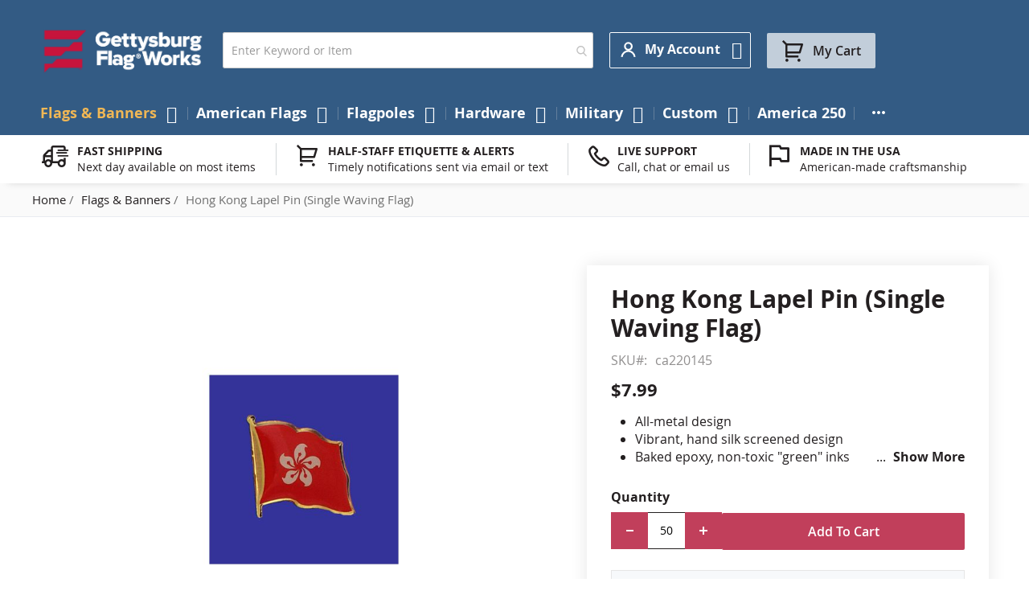

--- FILE ---
content_type: application/javascript; charset=UTF-8
request_url: https://www.gettysburgflag.com/static/version1769340705/frontend/Gettysburgflag/gettysburgflag/en_US/PayPal_Braintree/js/actions/get-shipping-methods.min.js
body_size: -338
content:
define(['mage/storage','PayPal_Braintree/js/helper/get-api-url'],function(storage,getApiUrl){'use strict';return function(payload,storeCode,quoteId){return storage.post(getApiUrl("estimate-shipping-methods",storeCode,quoteId),JSON.stringify(payload));};});

--- FILE ---
content_type: application/javascript; charset=UTF-8
request_url: https://www.gettysburgflag.com/static/version1769340705/frontend/Gettysburgflag/gettysburgflag/en_US/Magento_Review/js/process-reviews.min.js
body_size: 199
content:
define(['jquery','tabs','collapsible'],function($){'use strict';function processReviews(url,fromPages){$.ajax({url:url,cache:true,dataType:'html',showLoader:false,loaderContext:$('.product.data.items')}).done(function(data){$('#product-review-container').html(data).trigger('contentUpdated');$('[data-role="product-review"] .pages a').each(function(index,element){$(element).on('click',function(event){processReviews($(element).attr('href'),true);event.preventDefault();});});}).always(function(){if(fromPages==true){$('html, body').animate({scrollTop:$('#reviews').offset().top-50},300);}});}
return function(config){var reviewTab=$(config.reviewsTabSelector),requiredReviewTabRole='tab';$(document).on('click','.write-your-review-show-form',function(e){e.preventDefault();var $btn=$(this);$('.block.review-add').toggle();$btn.toggleClass('active');var isVisible=$('.block.review-add').is(':visible');if(isVisible){$('.write-your-review-show-form .write').hide();$('.write-your-review-show-form .cancel').show();}else{$('.write-your-review-show-form .cancel').hide();$('.write-your-review-show-form .write').show();}});const reviewList=$('.review-list');let isLoadingReview=false;const loadReviews=()=>{if(!reviewList.length&&!isLoadingReview){isLoadingReview=true;if(reviewTab.attr('role')===requiredReviewTabRole&&reviewTab.hasClass('active')){processReviews(config.productReviewUrl);}else{reviewTab.one('beforeOpen',function(){processReviews(config.productReviewUrl);});}}}
loadReviews();$(function(){$('.product-info-main .reviews-actions a').on('click',function(event){var anchor,addReviewBlock;event.preventDefault();anchor=$(this).attr('href').replace(/^.*?(#|$)/,'');addReviewBlock=$('#'+anchor);if(addReviewBlock.length){$('.product.data.items [data-role="content"]').each(function(index){if(this.id==='reviews'){$('.product.data.items').tabs('activate',index);}});$('html, body').animate({scrollTop:addReviewBlock.offset().top-50},300);}});});};});

--- FILE ---
content_type: application/javascript; charset=UTF-8
request_url: https://www.gettysburgflag.com/static/version1769340705/frontend/Gettysburgflag/gettysburgflag/en_US/Novobi_Core/js/lazyload.min.js
body_size: 442
content:
require(['jquery'],function($){const lazyLoad=()=>{$('.lazyload').each(function(){if($(this).is(':visible')&&$(this).offset().top<$(window).scrollTop()+$(window).height()&&$(this).attr('data-src')!==""){$(this).attr('src',$(this).data('src'));$(this).attr('data-src',"");$(this).removeClass('lazyload');}});}
const addMenuItemRole=()=>{let interval;interval=setInterval(function(){if($('.navigation').find('.ui-menu-item').length===0){return;}
$('.navigation').find('.ui-menu-item').each(function(){$(this).attr('role','none');});clearInterval(interval);},500);};const addOwlButtonName=()=>{let interval;interval=setInterval(function(){if($('.owl-carousel').find('button').length===0){return;}
$('.owl-carousel').find('button').each(function(){if($(this).hasClass('owl-prev')){$(this).attr('aria-label','Previous');}
if($(this).hasClass('owl-next')){$(this).attr('aria-label','Next');}
if($(this).hasClass('owl-dot')){$(this).attr('aria-label',`Go to slide ${$(this).index()}`);}});clearInterval(interval);},500);};const autoAddAltImage=()=>{let interval;interval=setInterval(function(){if($('body').find('img').length===0){return;}
$('body').find('img').each(function(){if(!$(this).attr('alt')){$(this).attr('alt','');}});clearInterval(interval);},500);};const loadFooterJs=()=>{const body=$('body');if(body.hasClass('loaded')||body.hasClass('loading')){return;}
$.ajax({url:'/novobi/footerjs/index',type:'GET',dataType:'json',beforeSend:function(){body.addClass('loading');},success:function(data){if(!data.error){body.append(data.data);body.addClass('loaded');}},complete:function(){body.removeClass('loading');}});};const loadGalleryImages=()=>{const body=$('body');if(!body.hasClass('catalog-product-view')||body.hasClass('gallery-loaded')||body.hasClass('gallery-loading')){return;}
const $galleryContainer=$('[data-gallery-role="gallery-placeholder"]');$.ajax({url:'/novobi_catalog/gallery/ajax?product_id='+$galleryContainer.data('product-id'),type:'GET',dataType:'json',beforeSend:function(){body.addClass('gallery-loading');},success:function(data){if(!data.error){$galleryContainer.after(data.data);body.addClass('gallery-loaded');}},complete:function(){body.removeClass('gallery-loading');}});};const initScroll=()=>{lazyLoad();loadFooterJs();};const removeAttribute=()=>{const ariaRoles={'list':['listitem'],'menu':['menuitem'],'tablist':['tab'],'tree':['treeitem'],'grid':['row'],'row':['cell']};Object.keys(ariaRoles).forEach(parentRole=>{const parentElements=document.querySelectorAll(`[role="${parentRole}"]`);parentElements.forEach(parent=>{const requiredChildRoles=ariaRoles[parentRole];const hasRequiredChild=Array.from(parent.children).some(child=>requiredChildRoles.includes(child.getAttribute('role')));if(!hasRequiredChild){parent.removeAttribute('role');}});});}
$(document).ready(function(){$(window).on('scroll',lazyLoad);$(window).on('click',initScroll);$(window).on('tap',initScroll);setTimeout(function(){lazyLoad();},1000);addMenuItemRole();addOwlButtonName();autoAddAltImage();removeAttribute();if(window.innerWidth>1024){loadGalleryImages();}
const events=['scroll','click','tap'];events.forEach(function(event){$(document).on(event,function(){loadGalleryImages();});});});});

--- FILE ---
content_type: application/javascript; charset=UTF-8
request_url: https://www.gettysburgflag.com/static/version1769340705/frontend/Gettysburgflag/gettysburgflag/en_US/js/argento-custom.min.js
body_size: 13
content:
define(['jquery','domReady!'],function($){function disableautofill(){if($('input[name="street[0]"]').length){$('#co-shipping-form input').attr('autocapitalize',"off");$('#co-shipping-form input').attr('autocomplete',"chrome-off");$('#co-shipping-form input').attr('autocorrect',"off");$('#co-shipping-form input').attr('spellcheck',"false");$("body").off('DOMSubtreeModified',"#co-shipping-form",disableautofill);}}
$(document).ready(function(){if($('.category-top-banner .category-top-banner__content').length){var $container=$('.category-top-banner__content');var $text=$container.find('.flag-card__text');var $toggle=$container.find('.flag-card__link');var lineHeight=parseFloat($text.css('line-height'));var maxHeight=lineHeight*5;if($text[0].scrollHeight<=maxHeight){$toggle.hide();}
$toggle.on('click',function(e){e.preventDefault();$text.toggleClass('expanded');$toggle.text($text.hasClass('expanded')?'Read less':'Read more');});}
if($('.catalog-category-view').length){$(function(){var $main=$('#category-description').find('[data-content-type="html"]');var $h2=$main.children('h2').first();var $p=$main.children('p').first();var totalAllowed=100;var h2Height=$h2.outerHeight(true);var pFullHeight=$p[0].scrollHeight;var $readMore=$('<span class="read-more">Read more</span>');$('#category-description').append($readMore);if(!$h2.length||!$p.length){$readMore.hide();return;}
if(h2Height+pFullHeight<=totalAllowed){$readMore.hide();return;}
$('#category-description').addClass('expanded');$p.nextAll().not('.read-more').hide();$readMore.on('click',function(e){e.preventDefault();$('#category-description').removeClass('expanded');$p.nextAll().show();$readMore.hide();});});}});});

--- FILE ---
content_type: application/javascript; charset=UTF-8
request_url: https://www.gettysburgflag.com/static/version1769340705/frontend/Gettysburgflag/gettysburgflag/en_US/Swissup_Swiper/js/swiper-wrapper.min.js
body_size: -340
content:
define(['jquery','./swiper'],function($,Swiper){'use strict';var navigationHtml='<div class="swiper-button-prev swiper-button-black"></div>'+'<div class="swiper-button-next swiper-button-black"></div>';return function(options,element){var container,wrapper,target;target=options.target.container?options.target.container:options.target;container=$(target,element).addClass('swiper-container');wrapper=container.children(options.target.wrapper).addClass('swiper-wrapper');wrapper.children(options.target.slide).addClass('swiper-slide');container.append(navigationHtml);new Swiper($.extend({navigation:{nextEl:'.swiper-button-next',prevEl:'.swiper-button-prev'}},options),container);};});

--- FILE ---
content_type: application/javascript; charset=UTF-8
request_url: https://www.gettysburgflag.com/static/version1769340705/frontend/Gettysburgflag/gettysburgflag/en_US/Swissup_Navigationpro/js/menu.min.js
body_size: 1347
content:
define(['jquery','Swissup_Navigationpro/js/microtasks','jquery-ui-modules/widget'],function($){'use strict';$.widget('swissup.navpromenu',{component:'menu',widgetEventPrefix:'menu',options:{menus:'ul',dropdown:'ul',icons:{submenu:'',},useInlineDisplay:true,responsive:true,expanded:false,showDelay:42,hideDelay:300,dropdownShowDelay:100,dropdownHideDelay:170,mediaBreakpoint:'(max-width: 767px)'},_create:function(){this._assignControls()._listen();this.mql=window.matchMedia(this.options.mediaBreakpoint)
if(this.mql.matches&&this.element.closest('.navigation').length){this.mql.addEventListener('change',this.initMenu.bind(this),{once:true});if($('html').hasClass('nav-before-open')){this.initMenu();}else{$(document).one('beforeOpenSlideout',this.initMenu.bind(this));}}else{this.initMenu();}},initMenu:function(){var self=this;if(this.inited){return;}
this.inited=true;setTimeout(()=>{if(this.options.responsive){this.mql.addEventListener('change',this.toggleMode.bind(this));this.toggleMode(this.mql);}else if(this.options.mode==='mobile'){this.toggleMobileMode();}else{this.toggleDesktopMode();}
this._setActiveMenu();});$('.li-item.level-top',this.element).addClass('ui-menu-item');$('.li-item:not(.level-top)',this.element).microtasks().addClass('ui-menu-item');$('li.parent > ul',this.element).microtasks().hide();$('li.parent > a',this.element).microtasks(200).prepend(`<span class="ui-menu-icon ui-icon ${this.options.icons.submenu}"></span>`);this.element.on('keydown.menu','li.parent',function(e){var dropdown=$(this).children(self.options.dropdown),visibleDropdowns=$(self.options.dropdown+'.shown');if(!['Enter','Escape',' '].includes(e.key)){return;}
if(e.key==='Enter'&&dropdown.hasClass('shown')){return;}
if(e.key==='Enter'||e.key===' '){e.stopPropagation();e.preventDefault();visibleDropdowns.not(dropdown).each(function(){if(!$(this).has(dropdown.get(0)).length){self.close($(this));}});if(dropdown.hasClass('shown')){self.close(dropdown);}else{self.open(dropdown);}}else if(e.key==='Escape'&&visibleDropdowns.length){e.stopPropagation();self.close(visibleDropdowns.last());}});$('a',this.element).microtasks().on('click.menu','.ui-icon',function(){var dropdown=$(this).closest('a').siblings(self.options.dropdown);if(!dropdown.length){return;}
if(dropdown.hasClass('shown')){self.close(dropdown);}else{self.open(dropdown);}
return false;});},_assignControls:function(){this.controls={toggleBtn:$('[data-action="toggle-nav"]')};return this;},_listen:function(){this.controls.toggleBtn.attr('tabindex',0).off('click').on('click',this.toggle.bind(this)).on('keydown',e=>{if(e.key==='Enter'||e.key===' '){this.toggle();}});$(document).on('keydown',e=>{if(e.key==='Escape'&&$('html').hasClass('nav-open')){this.toggle();}});},toggle:function(){var html=$('html');if(html.hasClass('nav-open')){$(document).trigger('beforeCloseSlideout');html.removeClass('nav-open');setTimeout(function(){html.removeClass('nav-before-open');},this.options.hideDelay);}else{html.addClass('nav-before-open');$(document).trigger('beforeOpenSlideout');setTimeout(function(){html.addClass('nav-open');},this.options.showDelay);}},toggleMode:function(event){if(event.matches){this.toggleMobileMode();}else{this.toggleDesktopMode();}},toggleDesktopMode:function(){var self=this;$(self.options.dropdown+'.shown').each(function(){self.close($(this));});this.element.off('click.menu').on('mouseenter.menu','li.parent',function(){var dropdown=$(this).children(self.options.dropdown),delay=self.options.dropdownShowDelay;if(this.breezeTimeout){clearTimeout(this.breezeTimeout);delete this.breezeTimeout;}
if($(self.options.dropdown+'.shown').length){delay=50;}
this.breezeTimeout=setTimeout(function(){self.open(dropdown);},delay);}).on('mouseleave.menu','li.parent',function(){if(this.breezeTimeout){clearTimeout(this.breezeTimeout);delete this.breezeTimeout;}
this.breezeTimeout=setTimeout(function(){self.close($(this).children(self.options.dropdown));}.bind(this),self.options.dropdownHideDelay);});this._trigger('afterToggleDesktopMode');},toggleMobileMode:function(){var self=this;$(this.element).off('mouseenter.menu mouseleave.menu').on('click.menu','li.parent',function(e){var dropdown=$(this).children(self.options.dropdown);if(!dropdown.length||dropdown.hasClass('shown')){return;}
self.open(dropdown);e.preventDefault();});this._trigger('afterToggleMobileMode');},open:function(dropdown){this._trigger('beforeOpen',false,{dropdown:dropdown});setTimeout(()=>{dropdown.addClass('shown').parent('li').addClass('opened');if(this.options.useInlineDisplay){dropdown.show();}},10);},close:function(dropdown){var eventData={dropdown:dropdown,preventDefault:false};this._trigger('beforeClose',false,eventData);if(eventData.preventDefault===true){return;}
dropdown.removeClass('shown').parent('li').removeClass('opened');if(this.options.useInlineDisplay){dropdown.hide();}
this._trigger('afterClose',false,{dropdown:dropdown});},_setActiveMenu:function(){var currentUrl=window.location.href.split('?')[0];if(!this._setActiveMenuForCategory(currentUrl)){this._setActiveMenuForProduct(currentUrl);}},_setActiveMenuForCategory:function(url){var activeCategoryLink=this.element.find('a[href="'+url+'"]'),classes,classNav;if(!activeCategoryLink||!activeCategoryLink.parent().is('.category-item, .li-item')){return false;}else if(!activeCategoryLink.parent().hasClass('active')){activeCategoryLink.parent().addClass('active');classes=activeCategoryLink.parent().attr('class');classNav=classes.match(/(nav\-)[0-9]+(\-[0-9]+)+/gi);if(classNav){this._setActiveParent(classNav[0]);}}
return true;},_setActiveParent:function(childClassName){var parentElement,parentClass=childClassName.substr(0,childClassName.lastIndexOf('-'));if(parentClass.includes('-')){parentElement=this.element.find('.'+parentClass);if(parentElement){parentElement.addClass('has-active');}
this._setActiveParent(parentClass);}},_setActiveMenuForProduct:function(currentUrl){var categoryUrlExtension,lastUrlSection,possibleCategoryUrl,firstCategoryUrl=this.element.children('li').find('a').attr('href');if(firstCategoryUrl){lastUrlSection=firstCategoryUrl.substr(firstCategoryUrl.lastIndexOf('/'));categoryUrlExtension=lastUrlSection.includes('.')?lastUrlSection.substr(lastUrlSection.lastIndexOf('.')):'';possibleCategoryUrl=currentUrl.substr(0,currentUrl.lastIndexOf('/'))+categoryUrlExtension;this._setActiveMenuForCategory(possibleCategoryUrl);}}});return $.swissup.navpromenu;});